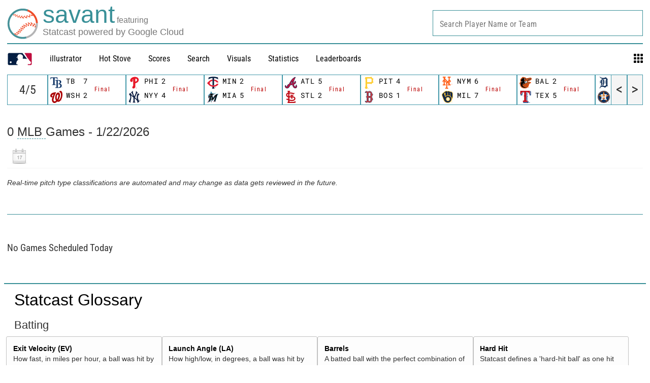

--- FILE ---
content_type: application/x-javascript;charset=utf-8
request_url: https://ans.mlb.com/id?d_visid_ver=2.1.0&d_fieldgroup=A&mcorgid=A65F776A5245B01B0A490D44%40AdobeOrg&mid=48176209171748746070225942992978388822&ts=1769148604329
body_size: -181
content:
{"mid":"48176209171748746070225942992978388822","id":"34B9885DA77319A9-60001E3AA83AE32C"}